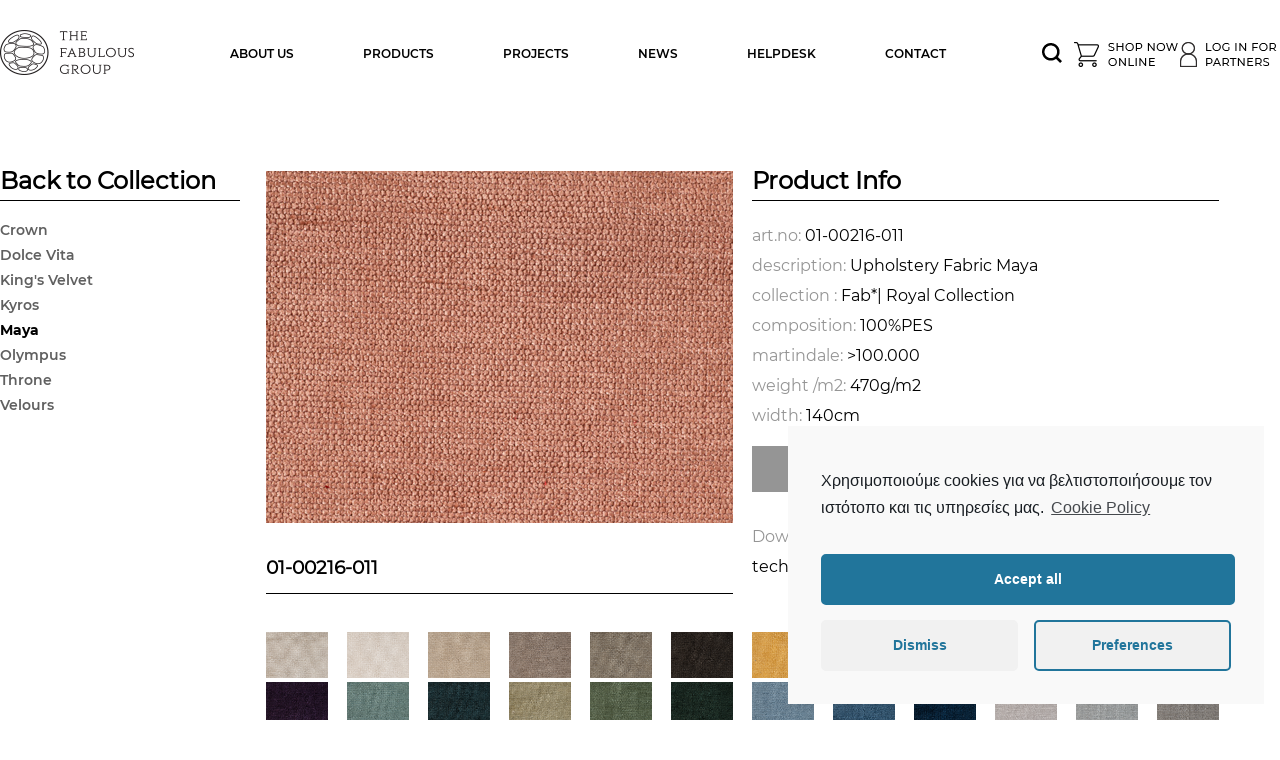

--- FILE ---
content_type: text/html; charset=UTF-8
request_url: https://www.thefabulousgroup.gr/2021/03/31/01-00216-011/
body_size: 9310
content:
<!DOCTYPE HTML>
<!--



         .8.                                       .8.          8 8888888888   8 8888888888   8 8888888888   8 8888     ,88' 8888888 8888888888
        .888.                                     .888.         8 8888         8 8888         8 8888         8 8888    ,88'        8 8888
       :88888.                                   :88888.        8 8888         8 8888         8 8888         8 8888   ,88'         8 8888
      . `88888.                                 . `88888.       8 8888         8 8888         8 8888         8 8888  ,88'          8 8888
     .8. `88888.                               .8. `88888.      8 888888888888 8 888888888888 8 888888888888 8 8888 ,88'           8 8888
    .888. `88888.                             .8`8. `88888.     8 8888         8 8888         8 8888         8 8888 88'            8 8888
   .88888. `88888.                           .8' `8. `88888.    8 8888         8 8888         8 8888         8 888888<             8 8888
  .8888888. `88888.                         .8'   `8. `88888.   8 8888         8 8888         8 8888         8 8888 `Y8.           8 8888
 .888888888. `88888.                       .888888888. `88888.  8 8888         8 8888         8 8888         8 8888   `Y8.         8 8888
.88888888888. `88888.                     .8'       `8. `88888. 8 8888         8 8888         8 888888888888 8 8888     `Y8.	   8 8888



-->
<html lang="en-US">
<head>
<meta http-equiv="Content-Type" content="text/html; charset=utf-8">
<meta http-equiv="X-UA-Compatible" content="IE=Edge">
<meta name="viewport" content="width=device-width, initial-scale=1">
<title>
01-00216-011 | www.thefabulousgroup.gr</title>
<link rel="apple-touch-icon-precomposed" sizes="144x144" href="https://www.thefabulousgroup.gr/wp-content/themes/fab_theme/ico/apple-touch-icon-144-precomposed.png">
<link rel="apple-touch-icon-precomposed" sizes="114x114" href="https://www.thefabulousgroup.gr/wp-content/themes/fab_theme/ico/apple-touch-icon-114-precomposed.png">
<link rel="apple-touch-icon-precomposed" sizes="72x72" href="https://www.thefabulousgroup.gr/wp-content/themes/fab_theme/ico/apple-touch-icon-72-precomposed.png">
<link rel="apple-touch-icon-precomposed" href="https://www.thefabulousgroup.gr/wp-content/themes/fab_theme/ico/apple-touch-icon-57-precomposed.png">
<link rel="shortcut icon" href="https://www.thefabulousgroup.gr/wp-content/themes/fab_theme/favicon.ico" />
<link rel="stylesheet" type="text/css" media="all" href="https://www.thefabulousgroup.gr/wp-content/themes/fab_theme/style.css" />
<link rel="pingback" href="https://www.thefabulousgroup.gr/xmlrpc.php" />
<!--[if IE]>
  <script src="http://html5shiv.googlecode.com/svn/trunk/html5.js"></script>
<![endif]-->
<!-- Global site tag (gtag.js) - Google Analytics -->
<script type="text/plain" class="cmplz-script" async src="https://www.googletagmanager.com/gtag/js?id=UA-72468171-1"></script>
<script>
  window.dataLayer = window.dataLayer || [];
  function gtag(){dataLayer.push(arguments);}
  gtag('js', new Date());

  gtag('config', 'UA-72468171-1');
</script>
<meta name='robots' content='max-image-preview:large' />
<link rel="alternate" type="application/rss+xml" title="www.thefabulousgroup.gr &raquo; 01-00216-011 Comments Feed" href="https://www.thefabulousgroup.gr/2021/03/31/01-00216-011/feed/" />
<link rel="alternate" title="oEmbed (JSON)" type="application/json+oembed" href="https://www.thefabulousgroup.gr/wp-json/oembed/1.0/embed?url=https%3A%2F%2Fwww.thefabulousgroup.gr%2F2021%2F03%2F31%2F01-00216-011%2F" />
<link rel="alternate" title="oEmbed (XML)" type="text/xml+oembed" href="https://www.thefabulousgroup.gr/wp-json/oembed/1.0/embed?url=https%3A%2F%2Fwww.thefabulousgroup.gr%2F2021%2F03%2F31%2F01-00216-011%2F&#038;format=xml" />
<style id='wp-img-auto-sizes-contain-inline-css' type='text/css'>
img:is([sizes=auto i],[sizes^="auto," i]){contain-intrinsic-size:3000px 1500px}
/*# sourceURL=wp-img-auto-sizes-contain-inline-css */
</style>

<style id='wp-emoji-styles-inline-css' type='text/css'>

	img.wp-smiley, img.emoji {
		display: inline !important;
		border: none !important;
		box-shadow: none !important;
		height: 1em !important;
		width: 1em !important;
		margin: 0 0.07em !important;
		vertical-align: -0.1em !important;
		background: none !important;
		padding: 0 !important;
	}
/*# sourceURL=wp-emoji-styles-inline-css */
</style>
<style id='classic-theme-styles-inline-css' type='text/css'>
/*! This file is auto-generated */
.wp-block-button__link{color:#fff;background-color:#32373c;border-radius:9999px;box-shadow:none;text-decoration:none;padding:calc(.667em + 2px) calc(1.333em + 2px);font-size:1.125em}.wp-block-file__button{background:#32373c;color:#fff;text-decoration:none}
/*# sourceURL=/wp-includes/css/classic-themes.min.css */
</style>
<link rel='stylesheet' id='cmplz-cookie-css' href='https://www.thefabulousgroup.gr/wp-content/plugins/complianz-gdpr/assets/css/cookieconsent.min.css?ver=5.5.3' type='text/css' media='all' />
<script type="text/javascript" src="https://www.thefabulousgroup.gr/wp-includes/js/jquery/jquery.min.js?ver=3.7.1" id="jquery-core-js"></script>
<script type="text/javascript" src="https://www.thefabulousgroup.gr/wp-includes/js/jquery/jquery-migrate.min.js?ver=3.4.1" id="jquery-migrate-js"></script>
<link rel="https://api.w.org/" href="https://www.thefabulousgroup.gr/wp-json/" /><link rel="alternate" title="JSON" type="application/json" href="https://www.thefabulousgroup.gr/wp-json/wp/v2/posts/1315" /><link rel="EditURI" type="application/rsd+xml" title="RSD" href="https://www.thefabulousgroup.gr/xmlrpc.php?rsd" />

<link rel="canonical" href="https://www.thefabulousgroup.gr/2021/03/31/01-00216-011/" />
<link rel='shortlink' href='https://www.thefabulousgroup.gr/?p=1315' />
	<style>
		.cmplz-placeholder-element > blockquote.fb-xfbml-parse-ignore {
			margin: 0 20px;
		}
	</style>
		<style>
		.instagram-media.cmplz-placeholder-element > div {
			max-width: 100%;
		}
	</style>
	<style type="text/css">.recentcomments a{display:inline !important;padding:0 !important;margin:0 !important;}</style><style id='global-styles-inline-css' type='text/css'>
:root{--wp--preset--aspect-ratio--square: 1;--wp--preset--aspect-ratio--4-3: 4/3;--wp--preset--aspect-ratio--3-4: 3/4;--wp--preset--aspect-ratio--3-2: 3/2;--wp--preset--aspect-ratio--2-3: 2/3;--wp--preset--aspect-ratio--16-9: 16/9;--wp--preset--aspect-ratio--9-16: 9/16;--wp--preset--color--black: #000000;--wp--preset--color--cyan-bluish-gray: #abb8c3;--wp--preset--color--white: #ffffff;--wp--preset--color--pale-pink: #f78da7;--wp--preset--color--vivid-red: #cf2e2e;--wp--preset--color--luminous-vivid-orange: #ff6900;--wp--preset--color--luminous-vivid-amber: #fcb900;--wp--preset--color--light-green-cyan: #7bdcb5;--wp--preset--color--vivid-green-cyan: #00d084;--wp--preset--color--pale-cyan-blue: #8ed1fc;--wp--preset--color--vivid-cyan-blue: #0693e3;--wp--preset--color--vivid-purple: #9b51e0;--wp--preset--gradient--vivid-cyan-blue-to-vivid-purple: linear-gradient(135deg,rgb(6,147,227) 0%,rgb(155,81,224) 100%);--wp--preset--gradient--light-green-cyan-to-vivid-green-cyan: linear-gradient(135deg,rgb(122,220,180) 0%,rgb(0,208,130) 100%);--wp--preset--gradient--luminous-vivid-amber-to-luminous-vivid-orange: linear-gradient(135deg,rgb(252,185,0) 0%,rgb(255,105,0) 100%);--wp--preset--gradient--luminous-vivid-orange-to-vivid-red: linear-gradient(135deg,rgb(255,105,0) 0%,rgb(207,46,46) 100%);--wp--preset--gradient--very-light-gray-to-cyan-bluish-gray: linear-gradient(135deg,rgb(238,238,238) 0%,rgb(169,184,195) 100%);--wp--preset--gradient--cool-to-warm-spectrum: linear-gradient(135deg,rgb(74,234,220) 0%,rgb(151,120,209) 20%,rgb(207,42,186) 40%,rgb(238,44,130) 60%,rgb(251,105,98) 80%,rgb(254,248,76) 100%);--wp--preset--gradient--blush-light-purple: linear-gradient(135deg,rgb(255,206,236) 0%,rgb(152,150,240) 100%);--wp--preset--gradient--blush-bordeaux: linear-gradient(135deg,rgb(254,205,165) 0%,rgb(254,45,45) 50%,rgb(107,0,62) 100%);--wp--preset--gradient--luminous-dusk: linear-gradient(135deg,rgb(255,203,112) 0%,rgb(199,81,192) 50%,rgb(65,88,208) 100%);--wp--preset--gradient--pale-ocean: linear-gradient(135deg,rgb(255,245,203) 0%,rgb(182,227,212) 50%,rgb(51,167,181) 100%);--wp--preset--gradient--electric-grass: linear-gradient(135deg,rgb(202,248,128) 0%,rgb(113,206,126) 100%);--wp--preset--gradient--midnight: linear-gradient(135deg,rgb(2,3,129) 0%,rgb(40,116,252) 100%);--wp--preset--font-size--small: 13px;--wp--preset--font-size--medium: 20px;--wp--preset--font-size--large: 36px;--wp--preset--font-size--x-large: 42px;--wp--preset--spacing--20: 0.44rem;--wp--preset--spacing--30: 0.67rem;--wp--preset--spacing--40: 1rem;--wp--preset--spacing--50: 1.5rem;--wp--preset--spacing--60: 2.25rem;--wp--preset--spacing--70: 3.38rem;--wp--preset--spacing--80: 5.06rem;--wp--preset--shadow--natural: 6px 6px 9px rgba(0, 0, 0, 0.2);--wp--preset--shadow--deep: 12px 12px 50px rgba(0, 0, 0, 0.4);--wp--preset--shadow--sharp: 6px 6px 0px rgba(0, 0, 0, 0.2);--wp--preset--shadow--outlined: 6px 6px 0px -3px rgb(255, 255, 255), 6px 6px rgb(0, 0, 0);--wp--preset--shadow--crisp: 6px 6px 0px rgb(0, 0, 0);}:where(.is-layout-flex){gap: 0.5em;}:where(.is-layout-grid){gap: 0.5em;}body .is-layout-flex{display: flex;}.is-layout-flex{flex-wrap: wrap;align-items: center;}.is-layout-flex > :is(*, div){margin: 0;}body .is-layout-grid{display: grid;}.is-layout-grid > :is(*, div){margin: 0;}:where(.wp-block-columns.is-layout-flex){gap: 2em;}:where(.wp-block-columns.is-layout-grid){gap: 2em;}:where(.wp-block-post-template.is-layout-flex){gap: 1.25em;}:where(.wp-block-post-template.is-layout-grid){gap: 1.25em;}.has-black-color{color: var(--wp--preset--color--black) !important;}.has-cyan-bluish-gray-color{color: var(--wp--preset--color--cyan-bluish-gray) !important;}.has-white-color{color: var(--wp--preset--color--white) !important;}.has-pale-pink-color{color: var(--wp--preset--color--pale-pink) !important;}.has-vivid-red-color{color: var(--wp--preset--color--vivid-red) !important;}.has-luminous-vivid-orange-color{color: var(--wp--preset--color--luminous-vivid-orange) !important;}.has-luminous-vivid-amber-color{color: var(--wp--preset--color--luminous-vivid-amber) !important;}.has-light-green-cyan-color{color: var(--wp--preset--color--light-green-cyan) !important;}.has-vivid-green-cyan-color{color: var(--wp--preset--color--vivid-green-cyan) !important;}.has-pale-cyan-blue-color{color: var(--wp--preset--color--pale-cyan-blue) !important;}.has-vivid-cyan-blue-color{color: var(--wp--preset--color--vivid-cyan-blue) !important;}.has-vivid-purple-color{color: var(--wp--preset--color--vivid-purple) !important;}.has-black-background-color{background-color: var(--wp--preset--color--black) !important;}.has-cyan-bluish-gray-background-color{background-color: var(--wp--preset--color--cyan-bluish-gray) !important;}.has-white-background-color{background-color: var(--wp--preset--color--white) !important;}.has-pale-pink-background-color{background-color: var(--wp--preset--color--pale-pink) !important;}.has-vivid-red-background-color{background-color: var(--wp--preset--color--vivid-red) !important;}.has-luminous-vivid-orange-background-color{background-color: var(--wp--preset--color--luminous-vivid-orange) !important;}.has-luminous-vivid-amber-background-color{background-color: var(--wp--preset--color--luminous-vivid-amber) !important;}.has-light-green-cyan-background-color{background-color: var(--wp--preset--color--light-green-cyan) !important;}.has-vivid-green-cyan-background-color{background-color: var(--wp--preset--color--vivid-green-cyan) !important;}.has-pale-cyan-blue-background-color{background-color: var(--wp--preset--color--pale-cyan-blue) !important;}.has-vivid-cyan-blue-background-color{background-color: var(--wp--preset--color--vivid-cyan-blue) !important;}.has-vivid-purple-background-color{background-color: var(--wp--preset--color--vivid-purple) !important;}.has-black-border-color{border-color: var(--wp--preset--color--black) !important;}.has-cyan-bluish-gray-border-color{border-color: var(--wp--preset--color--cyan-bluish-gray) !important;}.has-white-border-color{border-color: var(--wp--preset--color--white) !important;}.has-pale-pink-border-color{border-color: var(--wp--preset--color--pale-pink) !important;}.has-vivid-red-border-color{border-color: var(--wp--preset--color--vivid-red) !important;}.has-luminous-vivid-orange-border-color{border-color: var(--wp--preset--color--luminous-vivid-orange) !important;}.has-luminous-vivid-amber-border-color{border-color: var(--wp--preset--color--luminous-vivid-amber) !important;}.has-light-green-cyan-border-color{border-color: var(--wp--preset--color--light-green-cyan) !important;}.has-vivid-green-cyan-border-color{border-color: var(--wp--preset--color--vivid-green-cyan) !important;}.has-pale-cyan-blue-border-color{border-color: var(--wp--preset--color--pale-cyan-blue) !important;}.has-vivid-cyan-blue-border-color{border-color: var(--wp--preset--color--vivid-cyan-blue) !important;}.has-vivid-purple-border-color{border-color: var(--wp--preset--color--vivid-purple) !important;}.has-vivid-cyan-blue-to-vivid-purple-gradient-background{background: var(--wp--preset--gradient--vivid-cyan-blue-to-vivid-purple) !important;}.has-light-green-cyan-to-vivid-green-cyan-gradient-background{background: var(--wp--preset--gradient--light-green-cyan-to-vivid-green-cyan) !important;}.has-luminous-vivid-amber-to-luminous-vivid-orange-gradient-background{background: var(--wp--preset--gradient--luminous-vivid-amber-to-luminous-vivid-orange) !important;}.has-luminous-vivid-orange-to-vivid-red-gradient-background{background: var(--wp--preset--gradient--luminous-vivid-orange-to-vivid-red) !important;}.has-very-light-gray-to-cyan-bluish-gray-gradient-background{background: var(--wp--preset--gradient--very-light-gray-to-cyan-bluish-gray) !important;}.has-cool-to-warm-spectrum-gradient-background{background: var(--wp--preset--gradient--cool-to-warm-spectrum) !important;}.has-blush-light-purple-gradient-background{background: var(--wp--preset--gradient--blush-light-purple) !important;}.has-blush-bordeaux-gradient-background{background: var(--wp--preset--gradient--blush-bordeaux) !important;}.has-luminous-dusk-gradient-background{background: var(--wp--preset--gradient--luminous-dusk) !important;}.has-pale-ocean-gradient-background{background: var(--wp--preset--gradient--pale-ocean) !important;}.has-electric-grass-gradient-background{background: var(--wp--preset--gradient--electric-grass) !important;}.has-midnight-gradient-background{background: var(--wp--preset--gradient--midnight) !important;}.has-small-font-size{font-size: var(--wp--preset--font-size--small) !important;}.has-medium-font-size{font-size: var(--wp--preset--font-size--medium) !important;}.has-large-font-size{font-size: var(--wp--preset--font-size--large) !important;}.has-x-large-font-size{font-size: var(--wp--preset--font-size--x-large) !important;}
/*# sourceURL=global-styles-inline-css */
</style>
</head>

<body data-cmplz=1 class="wp-singular post-template-default single single-post postid-1315 single-format-standard wp-theme-fab_theme maya-royal-upholstery topic-products">
  <div class="bodyWrapper">
    <header role="banner">
      <div class="inheader">
      	<h1 class="logoh1">
          <a href="https://www.thefabulousgroup.gr/">https://www.thefabulousgroup.gr</a>
        </h1>
        <a href="#" class="login_partners"><img src="https://www.thefabulousgroup.gr/wp-content/themes/fab_theme/img/login.png"></a>
        <a href="#" class="shop_now"><img src="https://www.thefabulousgroup.gr/wp-content/themes/fab_theme/img/shop_now.png"></a>
        <a class="searchh" href="#"><img src="https://www.thefabulousgroup.gr/wp-content/themes/fab_theme/img/search.png"></a> 
        <nav class="mainMenu" role="navigation">
          <input type="checkbox" id="toggle">
          <div>
            <label for="toggle" class="toggle" data-open="MENU" data-close="CLOSE MENU" onclick=""></label>
            <ul id="menu-mainmenu" class="menu"><li id="menu-item-11" class="menu-item menu-item-type-post_type menu-item-object-page menu-item-11"><a href="https://www.thefabulousgroup.gr/about-us/">About Us</a></li>
<li id="menu-item-9" class="menu-item menu-item-type-taxonomy menu-item-object-category current-post-ancestor menu-item-9"><a href="https://www.thefabulousgroup.gr/category/products/">Products</a></li>
<li id="menu-item-10" class="menu-item menu-item-type-taxonomy menu-item-object-category menu-item-10"><a href="https://www.thefabulousgroup.gr/category/projects/">Projects</a></li>
<li id="menu-item-13" class="menu-item menu-item-type-taxonomy menu-item-object-category menu-item-13"><a href="https://www.thefabulousgroup.gr/category/news/">News</a></li>
<li id="menu-item-19" class="menu-item menu-item-type-post_type menu-item-object-page menu-item-19"><a href="https://www.thefabulousgroup.gr/helpdesk/">Helpdesk</a></li>
<li id="menu-item-12" class="menu-item menu-item-type-post_type menu-item-object-page menu-item-12"><a href="https://www.thefabulousgroup.gr/contact/">Contact</a></li>
</ul>          </div>
        </nav>
      </div>
      <div class="searchmydiv">
        <form role="search" method="get" id="searchform" action="https://www.thefabulousgroup.gr/">
            <div><label class="screen-reader-text" for="s"></label>
                <input type="text" placeholder="Search" name="s" id="s" />
                <input type="submit" id="searchsubmit" value="Search" />
            </div>
        </form>
        <div class="closeme">
          <img src="https://www.thefabulousgroup.gr/wp-content/themes/fab_theme/img/closeme.png">
        </div>
      </div>
    </header>


<div class="bannerpage" style="display: none;margin-bottom: 80px;"><h2>Maya</h2></div>
<div class="contentWrap">

    <div class="content row">

        <div class="leftside weqrwqer col span-3">
            
<a class="back2collection" href="https://www.thefabulousgroup.gr/category/products/fabrics/upholstery/royal-upholstery/">Back to Collection</a>
    
<ul class="acc">
    	<li class="cat-item cat-item-202"><a href="https://www.thefabulousgroup.gr/category/products/fabrics/upholstery/royal-upholstery/crown/">Crown</a>
</li>
	<li class="cat-item cat-item-52"><a href="https://www.thefabulousgroup.gr/category/products/fabrics/upholstery/royal-upholstery/dolce-vita-royal-upholstery/">Dolce Vita</a>
</li>
	<li class="cat-item cat-item-55"><a href="https://www.thefabulousgroup.gr/category/products/fabrics/upholstery/royal-upholstery/kings-velvet-royal-uphosltery/">King&#039;s Velvet</a>
</li>
	<li class="cat-item cat-item-177"><a href="https://www.thefabulousgroup.gr/category/products/fabrics/upholstery/royal-upholstery/kyros-royal-upholstery/">Kyros</a>
</li>
	<li class="cat-item cat-item-54 current-cat"><a aria-current="page" href="https://www.thefabulousgroup.gr/category/products/fabrics/upholstery/royal-upholstery/maya-royal-upholstery/">Maya</a>
</li>
	<li class="cat-item cat-item-53"><a href="https://www.thefabulousgroup.gr/category/products/fabrics/upholstery/royal-upholstery/olympus-royal-upholstery/">Olympus</a>
</li>
	<li class="cat-item cat-item-175"><a href="https://www.thefabulousgroup.gr/category/products/fabrics/upholstery/royal-upholstery/throne/">Throne</a>
</li>
	<li class="cat-item cat-item-131"><a href="https://www.thefabulousgroup.gr/category/products/fabrics/upholstery/royal-upholstery/velours-royal-upholstery-fabrics/">Velours</a>
</li>
 
</ul>

<!--     if ( $childpages_cat ) {

      $string_cat = '<li>' . $childpages_cat . '</li>';

    }

    echo $string_cat.'</ul></nav>'; -->
        </div>

        <div class="rightside row col span-9">

                                                <article class="post-1315 post type-post status-publish format-standard has-post-thumbnail hentry category-maya-royal-upholstery" id="post-1315">
                        <div class="entry row">
                        	<div class="col span-6">
                        		<img width="467" height="352" src="https://www.thefabulousgroup.gr/wp-content/uploads/2021/03/01-00216-011.jpg" class="attachment-post-thumbnail size-post-thumbnail wp-post-image" alt="" decoding="async" fetchpriority="high" srcset="https://www.thefabulousgroup.gr/wp-content/uploads/2021/03/01-00216-011.jpg 467w, https://www.thefabulousgroup.gr/wp-content/uploads/2021/03/01-00216-011-300x226.jpg 300w" sizes="(max-width: 467px) 100vw, 467px" />                            	<h3>01-00216-011</h3>
                        	</div>
                        	<div class="row col span-6">
            					<div class='col span-12'><h2>Product Info</h2><span class='gray'>art.no: </span> 01-00216-011
<br><span class='gray'>description: </span>  Upholstery Fabric Maya
<br><span class='gray'>collection : </span>  Fab*| Royal Collection
<br><span class='gray'>composition: </span> 100%PES
<br><span class='gray'>martindale: </span> >100.000
<br>
<span class='gray'>weight /m2: </span> 470g/m2
<br>
<span class='gray'>width: </span> 140cm
<br>
</div><div class='col span-12'>
<a class='requestbtn' href='#' rel='noopener'><button>request sample now!</button></a><br>
<br>
<span class='gray'>Downloads</span><br>
<a target='_blank' href='#' rel="noopener">technical specsheet</a><br>
</div>                        	</div>
                        </div>
                    </article>

<div></div>
<section class="related row">

<article class="col span-1">
    <a href="https://www.thefabulousgroup.gr/2021/03/31/01-00214-001-2/">
        <img width="467" height="352" src="https://www.thefabulousgroup.gr/wp-content/uploads/2021/03/01-00216-001.jpg" class="attachment-post-thumbnail size-post-thumbnail wp-post-image" alt="" decoding="async" srcset="https://www.thefabulousgroup.gr/wp-content/uploads/2021/03/01-00216-001.jpg 467w, https://www.thefabulousgroup.gr/wp-content/uploads/2021/03/01-00216-001-300x226.jpg 300w" sizes="(max-width: 467px) 100vw, 467px" />        <div>
                </div>
    </a>
</article>
 

<article class="col span-1">
    <a href="https://www.thefabulousgroup.gr/2021/03/31/01-00214-002-2/">
        <img width="467" height="352" src="https://www.thefabulousgroup.gr/wp-content/uploads/2021/03/01-00216-002.jpg" class="attachment-post-thumbnail size-post-thumbnail wp-post-image" alt="" decoding="async" srcset="https://www.thefabulousgroup.gr/wp-content/uploads/2021/03/01-00216-002.jpg 467w, https://www.thefabulousgroup.gr/wp-content/uploads/2021/03/01-00216-002-300x226.jpg 300w" sizes="(max-width: 467px) 100vw, 467px" />        <div>
                </div>
    </a>
</article>
 

<article class="col span-1">
    <a href="https://www.thefabulousgroup.gr/2021/03/31/01-00214-003-2/">
        <img width="467" height="352" src="https://www.thefabulousgroup.gr/wp-content/uploads/2021/03/01-00216-003.jpg" class="attachment-post-thumbnail size-post-thumbnail wp-post-image" alt="" decoding="async" loading="lazy" srcset="https://www.thefabulousgroup.gr/wp-content/uploads/2021/03/01-00216-003.jpg 467w, https://www.thefabulousgroup.gr/wp-content/uploads/2021/03/01-00216-003-300x226.jpg 300w" sizes="auto, (max-width: 467px) 100vw, 467px" />        <div>
                </div>
    </a>
</article>
 

<article class="col span-1">
    <a href="https://www.thefabulousgroup.gr/2021/03/31/01-00214-004-2/">
        <img width="467" height="352" src="https://www.thefabulousgroup.gr/wp-content/uploads/2021/03/01-00216-004.jpg" class="attachment-post-thumbnail size-post-thumbnail wp-post-image" alt="" decoding="async" loading="lazy" srcset="https://www.thefabulousgroup.gr/wp-content/uploads/2021/03/01-00216-004.jpg 467w, https://www.thefabulousgroup.gr/wp-content/uploads/2021/03/01-00216-004-300x226.jpg 300w" sizes="auto, (max-width: 467px) 100vw, 467px" />        <div>
                </div>
    </a>
</article>
 

<article class="col span-1">
    <a href="https://www.thefabulousgroup.gr/2021/03/31/01-00214-005-2/">
        <img width="467" height="352" src="https://www.thefabulousgroup.gr/wp-content/uploads/2021/03/01-00216-005.jpg" class="attachment-post-thumbnail size-post-thumbnail wp-post-image" alt="" decoding="async" loading="lazy" srcset="https://www.thefabulousgroup.gr/wp-content/uploads/2021/03/01-00216-005.jpg 467w, https://www.thefabulousgroup.gr/wp-content/uploads/2021/03/01-00216-005-300x226.jpg 300w" sizes="auto, (max-width: 467px) 100vw, 467px" />        <div>
                </div>
    </a>
</article>
 

<article class="col span-1">
    <a href="https://www.thefabulousgroup.gr/2021/03/31/01-00214-006-2/">
        <img width="467" height="352" src="https://www.thefabulousgroup.gr/wp-content/uploads/2021/03/01-00216-006.jpg" class="attachment-post-thumbnail size-post-thumbnail wp-post-image" alt="" decoding="async" loading="lazy" srcset="https://www.thefabulousgroup.gr/wp-content/uploads/2021/03/01-00216-006.jpg 467w, https://www.thefabulousgroup.gr/wp-content/uploads/2021/03/01-00216-006-300x226.jpg 300w" sizes="auto, (max-width: 467px) 100vw, 467px" />        <div>
                </div>
    </a>
</article>
 

<article class="col span-1">
    <a href="https://www.thefabulousgroup.gr/2021/03/31/01-00214-007-2/">
        <img width="467" height="352" src="https://www.thefabulousgroup.gr/wp-content/uploads/2021/03/01-00216-007.jpg" class="attachment-post-thumbnail size-post-thumbnail wp-post-image" alt="" decoding="async" loading="lazy" srcset="https://www.thefabulousgroup.gr/wp-content/uploads/2021/03/01-00216-007.jpg 467w, https://www.thefabulousgroup.gr/wp-content/uploads/2021/03/01-00216-007-300x226.jpg 300w" sizes="auto, (max-width: 467px) 100vw, 467px" />        <div>
                </div>
    </a>
</article>
 

<article class="col span-1">
    <a href="https://www.thefabulousgroup.gr/2021/03/31/01-00214-008-2/">
        <img width="467" height="352" src="https://www.thefabulousgroup.gr/wp-content/uploads/2021/03/01-00216-008.jpg" class="attachment-post-thumbnail size-post-thumbnail wp-post-image" alt="" decoding="async" loading="lazy" srcset="https://www.thefabulousgroup.gr/wp-content/uploads/2021/03/01-00216-008.jpg 467w, https://www.thefabulousgroup.gr/wp-content/uploads/2021/03/01-00216-008-300x226.jpg 300w" sizes="auto, (max-width: 467px) 100vw, 467px" />        <div>
                </div>
    </a>
</article>
 

<article class="col span-1">
    <a href="https://www.thefabulousgroup.gr/2021/03/31/01-00216-009/">
        <img width="467" height="352" src="https://www.thefabulousgroup.gr/wp-content/uploads/2021/03/01-00216-009.jpg" class="attachment-post-thumbnail size-post-thumbnail wp-post-image" alt="" decoding="async" loading="lazy" srcset="https://www.thefabulousgroup.gr/wp-content/uploads/2021/03/01-00216-009.jpg 467w, https://www.thefabulousgroup.gr/wp-content/uploads/2021/03/01-00216-009-300x226.jpg 300w" sizes="auto, (max-width: 467px) 100vw, 467px" />        <div>
                </div>
    </a>
</article>
 

<article class="col span-1">
    <a href="https://www.thefabulousgroup.gr/2021/03/31/01-00216-010/">
        <img width="467" height="352" src="https://www.thefabulousgroup.gr/wp-content/uploads/2021/03/01-00216-010.jpg" class="attachment-post-thumbnail size-post-thumbnail wp-post-image" alt="" decoding="async" loading="lazy" srcset="https://www.thefabulousgroup.gr/wp-content/uploads/2021/03/01-00216-010.jpg 467w, https://www.thefabulousgroup.gr/wp-content/uploads/2021/03/01-00216-010-300x226.jpg 300w" sizes="auto, (max-width: 467px) 100vw, 467px" />        <div>
                </div>
    </a>
</article>
 

<article class="col span-1">
    <a href="https://www.thefabulousgroup.gr/2021/03/31/01-00216-011/">
        <img width="467" height="352" src="https://www.thefabulousgroup.gr/wp-content/uploads/2021/03/01-00216-011.jpg" class="attachment-post-thumbnail size-post-thumbnail wp-post-image" alt="" decoding="async" loading="lazy" srcset="https://www.thefabulousgroup.gr/wp-content/uploads/2021/03/01-00216-011.jpg 467w, https://www.thefabulousgroup.gr/wp-content/uploads/2021/03/01-00216-011-300x226.jpg 300w" sizes="auto, (max-width: 467px) 100vw, 467px" />        <div>
                </div>
    </a>
</article>
 

<article class="col span-1">
    <a href="https://www.thefabulousgroup.gr/2021/04/27/01-00216-012/">
        <img width="467" height="352" src="https://www.thefabulousgroup.gr/wp-content/uploads/2021/03/01-00216-012.jpg" class="attachment-post-thumbnail size-post-thumbnail wp-post-image" alt="" decoding="async" loading="lazy" srcset="https://www.thefabulousgroup.gr/wp-content/uploads/2021/03/01-00216-012.jpg 467w, https://www.thefabulousgroup.gr/wp-content/uploads/2021/03/01-00216-012-300x226.jpg 300w" sizes="auto, (max-width: 467px) 100vw, 467px" />        <div>
                </div>
    </a>
</article>
 

<article class="col span-1">
    <a href="https://www.thefabulousgroup.gr/2021/03/31/01-00216-013/">
        <img width="467" height="352" src="https://www.thefabulousgroup.gr/wp-content/uploads/2021/03/01-00216-013.jpg" class="attachment-post-thumbnail size-post-thumbnail wp-post-image" alt="" decoding="async" loading="lazy" srcset="https://www.thefabulousgroup.gr/wp-content/uploads/2021/03/01-00216-013.jpg 467w, https://www.thefabulousgroup.gr/wp-content/uploads/2021/03/01-00216-013-300x226.jpg 300w" sizes="auto, (max-width: 467px) 100vw, 467px" />        <div>
                </div>
    </a>
</article>
 

<article class="col span-1">
    <a href="https://www.thefabulousgroup.gr/2021/03/31/01-00216-014/">
        <img width="467" height="352" src="https://www.thefabulousgroup.gr/wp-content/uploads/2021/03/01-00216-014.jpg" class="attachment-post-thumbnail size-post-thumbnail wp-post-image" alt="" decoding="async" loading="lazy" srcset="https://www.thefabulousgroup.gr/wp-content/uploads/2021/03/01-00216-014.jpg 467w, https://www.thefabulousgroup.gr/wp-content/uploads/2021/03/01-00216-014-300x226.jpg 300w" sizes="auto, (max-width: 467px) 100vw, 467px" />        <div>
                </div>
    </a>
</article>
 

<article class="col span-1">
    <a href="https://www.thefabulousgroup.gr/2021/03/31/01-00216-015/">
        <img width="467" height="352" src="https://www.thefabulousgroup.gr/wp-content/uploads/2021/03/01-00216-015.jpg" class="attachment-post-thumbnail size-post-thumbnail wp-post-image" alt="" decoding="async" loading="lazy" srcset="https://www.thefabulousgroup.gr/wp-content/uploads/2021/03/01-00216-015.jpg 467w, https://www.thefabulousgroup.gr/wp-content/uploads/2021/03/01-00216-015-300x226.jpg 300w" sizes="auto, (max-width: 467px) 100vw, 467px" />        <div>
                </div>
    </a>
</article>
 

<article class="col span-1">
    <a href="https://www.thefabulousgroup.gr/2021/03/31/01-00216-016/">
        <img width="467" height="352" src="https://www.thefabulousgroup.gr/wp-content/uploads/2021/03/01-00216-016.jpg" class="attachment-post-thumbnail size-post-thumbnail wp-post-image" alt="" decoding="async" loading="lazy" srcset="https://www.thefabulousgroup.gr/wp-content/uploads/2021/03/01-00216-016.jpg 467w, https://www.thefabulousgroup.gr/wp-content/uploads/2021/03/01-00216-016-300x226.jpg 300w" sizes="auto, (max-width: 467px) 100vw, 467px" />        <div>
                </div>
    </a>
</article>
 

<article class="col span-1">
    <a href="https://www.thefabulousgroup.gr/2021/03/31/01-00216-017/">
        <img width="467" height="352" src="https://www.thefabulousgroup.gr/wp-content/uploads/2021/03/01-00216-017.jpg" class="attachment-post-thumbnail size-post-thumbnail wp-post-image" alt="" decoding="async" loading="lazy" srcset="https://www.thefabulousgroup.gr/wp-content/uploads/2021/03/01-00216-017.jpg 467w, https://www.thefabulousgroup.gr/wp-content/uploads/2021/03/01-00216-017-300x226.jpg 300w" sizes="auto, (max-width: 467px) 100vw, 467px" />        <div>
                </div>
    </a>
</article>
 

<article class="col span-1">
    <a href="https://www.thefabulousgroup.gr/2021/03/31/01-00216-018/">
        <img width="467" height="352" src="https://www.thefabulousgroup.gr/wp-content/uploads/2021/03/01-00216-018.jpg" class="attachment-post-thumbnail size-post-thumbnail wp-post-image" alt="" decoding="async" loading="lazy" srcset="https://www.thefabulousgroup.gr/wp-content/uploads/2021/03/01-00216-018.jpg 467w, https://www.thefabulousgroup.gr/wp-content/uploads/2021/03/01-00216-018-300x226.jpg 300w" sizes="auto, (max-width: 467px) 100vw, 467px" />        <div>
                </div>
    </a>
</article>
 

<article class="col span-1">
    <a href="https://www.thefabulousgroup.gr/2021/03/31/01-00216-019/">
        <img width="467" height="352" src="https://www.thefabulousgroup.gr/wp-content/uploads/2021/03/01-00216-019.jpg" class="attachment-post-thumbnail size-post-thumbnail wp-post-image" alt="" decoding="async" loading="lazy" srcset="https://www.thefabulousgroup.gr/wp-content/uploads/2021/03/01-00216-019.jpg 467w, https://www.thefabulousgroup.gr/wp-content/uploads/2021/03/01-00216-019-300x226.jpg 300w" sizes="auto, (max-width: 467px) 100vw, 467px" />        <div>
                </div>
    </a>
</article>
 

<article class="col span-1">
    <a href="https://www.thefabulousgroup.gr/2021/03/31/01-00216-020/">
        <img width="467" height="352" src="https://www.thefabulousgroup.gr/wp-content/uploads/2021/03/01-00216-020.jpg" class="attachment-post-thumbnail size-post-thumbnail wp-post-image" alt="" decoding="async" loading="lazy" srcset="https://www.thefabulousgroup.gr/wp-content/uploads/2021/03/01-00216-020.jpg 467w, https://www.thefabulousgroup.gr/wp-content/uploads/2021/03/01-00216-020-300x226.jpg 300w" sizes="auto, (max-width: 467px) 100vw, 467px" />        <div>
                </div>
    </a>
</article>
 

<article class="col span-1">
    <a href="https://www.thefabulousgroup.gr/2021/03/31/01-00216-021/">
        <img width="467" height="352" src="https://www.thefabulousgroup.gr/wp-content/uploads/2021/03/01-00216-021.jpg" class="attachment-post-thumbnail size-post-thumbnail wp-post-image" alt="" decoding="async" loading="lazy" srcset="https://www.thefabulousgroup.gr/wp-content/uploads/2021/03/01-00216-021.jpg 467w, https://www.thefabulousgroup.gr/wp-content/uploads/2021/03/01-00216-021-300x226.jpg 300w" sizes="auto, (max-width: 467px) 100vw, 467px" />        <div>
                </div>
    </a>
</article>
 

<article class="col span-1">
    <a href="https://www.thefabulousgroup.gr/2021/03/31/01-00216-022/">
        <img width="467" height="352" src="https://www.thefabulousgroup.gr/wp-content/uploads/2021/03/01-00216-022.jpg" class="attachment-post-thumbnail size-post-thumbnail wp-post-image" alt="" decoding="async" loading="lazy" srcset="https://www.thefabulousgroup.gr/wp-content/uploads/2021/03/01-00216-022.jpg 467w, https://www.thefabulousgroup.gr/wp-content/uploads/2021/03/01-00216-022-300x226.jpg 300w" sizes="auto, (max-width: 467px) 100vw, 467px" />        <div>
                </div>
    </a>
</article>
 

<article class="col span-1">
    <a href="https://www.thefabulousgroup.gr/2021/03/31/01-00216-023/">
        <img width="467" height="352" src="https://www.thefabulousgroup.gr/wp-content/uploads/2021/03/01-00216-023.jpg" class="attachment-post-thumbnail size-post-thumbnail wp-post-image" alt="" decoding="async" loading="lazy" srcset="https://www.thefabulousgroup.gr/wp-content/uploads/2021/03/01-00216-023.jpg 467w, https://www.thefabulousgroup.gr/wp-content/uploads/2021/03/01-00216-023-300x226.jpg 300w" sizes="auto, (max-width: 467px) 100vw, 467px" />        <div>
                </div>
    </a>
</article>
 

<article class="col span-1">
    <a href="https://www.thefabulousgroup.gr/2021/03/31/01-00216-024/">
        <img width="467" height="352" src="https://www.thefabulousgroup.gr/wp-content/uploads/2021/03/01-00216-024.jpg" class="attachment-post-thumbnail size-post-thumbnail wp-post-image" alt="" decoding="async" loading="lazy" srcset="https://www.thefabulousgroup.gr/wp-content/uploads/2021/03/01-00216-024.jpg 467w, https://www.thefabulousgroup.gr/wp-content/uploads/2021/03/01-00216-024-300x226.jpg 300w" sizes="auto, (max-width: 467px) 100vw, 467px" />        <div>
                </div>
    </a>
</article>
 

<article class="col span-1">
    <a href="https://www.thefabulousgroup.gr/2021/03/31/01-00216-025/">
        <img width="467" height="352" src="https://www.thefabulousgroup.gr/wp-content/uploads/2021/03/01-00216-025.jpg" class="attachment-post-thumbnail size-post-thumbnail wp-post-image" alt="" decoding="async" loading="lazy" srcset="https://www.thefabulousgroup.gr/wp-content/uploads/2021/03/01-00216-025.jpg 467w, https://www.thefabulousgroup.gr/wp-content/uploads/2021/03/01-00216-025-300x226.jpg 300w" sizes="auto, (max-width: 467px) 100vw, 467px" />        <div>
                </div>
    </a>
</article>
 

<article class="col span-1">
    <a href="https://www.thefabulousgroup.gr/2021/03/31/01-00216-026/">
        <img width="467" height="352" src="https://www.thefabulousgroup.gr/wp-content/uploads/2021/03/01-00216-026.jpg" class="attachment-post-thumbnail size-post-thumbnail wp-post-image" alt="" decoding="async" loading="lazy" srcset="https://www.thefabulousgroup.gr/wp-content/uploads/2021/03/01-00216-026.jpg 467w, https://www.thefabulousgroup.gr/wp-content/uploads/2021/03/01-00216-026-300x226.jpg 300w" sizes="auto, (max-width: 467px) 100vw, 467px" />        <div>
                </div>
    </a>
</article>
 

<article class="col span-1">
    <a href="https://www.thefabulousgroup.gr/2021/03/31/01-00216-027/">
        <img width="467" height="352" src="https://www.thefabulousgroup.gr/wp-content/uploads/2021/03/01-00216-027.jpg" class="attachment-post-thumbnail size-post-thumbnail wp-post-image" alt="" decoding="async" loading="lazy" srcset="https://www.thefabulousgroup.gr/wp-content/uploads/2021/03/01-00216-027.jpg 467w, https://www.thefabulousgroup.gr/wp-content/uploads/2021/03/01-00216-027-300x226.jpg 300w" sizes="auto, (max-width: 467px) 100vw, 467px" />        <div>
                </div>
    </a>
</article>
 
</section>
<div></div>
    </div><!-- end content -->
</div><!-- end contentWrap -->
                                
        </div>
<footer role="contentinfo">
	<div class="thelogohr">
		<hr>
		<img src="https://www.thefabulousgroup.gr/wp-content/themes/fab_theme/img/hrlogo.jpg">
	</div>
	<div class="row">
		<div class="col span-4">
			<h4 class="lelefth4">THE FABULOUS GROUP</h4>
			<p>
270A Vouliagmenis Avenue<br>
17343 Athens, Greece<br>
Tel. +30 210 9733585 <br>
Fax +30 210 9702910<br>
<a href="mailto:info@thefabulousgroup.gr">info@thefabulousgroup.gr</a>
			</p>
		</div>
		<div class="col span-4 lecenter">
			<h4>JOIN OUR NEWSLETTER</h4>
<!-- Begin MailChimp Signup Form -->
<div id="mc_embed_signup">
<form action="//thefabulousgroup.us12.list-manage.com/subscribe/post?u=492c758da89a98d6a4f35a1d4&amp;id=569195f994" method="post" id="mc-embedded-subscribe-form" name="mc-embedded-subscribe-form" class="validate" target="_blank" novalidate>
    <div id="mc_embed_signup_scroll">
<div class="mc-field-group">
    <input type="email" value="" name="EMAIL" class="required email" id="mce-EMAIL" placeholder="Enter your email here">
</div>
    <div id="mce-responses" class="clear">
        <div class="response" id="mce-error-response" style="display:none"></div>
        <div class="response" id="mce-success-response" style="display:none"></div>
    </div>    <!-- real people should not fill this in and expect good things - do not remove this or risk form bot signups-->
    <div style="position: absolute; left: -5000px;" aria-hidden="true"><input type="text" name="b_492c758da89a98d6a4f35a1d4_569195f994" tabindex="-1" value=""></div>
    <div class="clear"><input type="submit" value="SUBSCRIBE" name="subscribe" id="mc-embedded-subscribe" class="button"></div>
    </div>
</form>
</div>

<!--End mc_embed_signup-->
		</div>
		<div class="col span-4 lecenter SoMe">
			<h4>FOLLOW THE FABULOUS GROUP</h4>
			<p>
				<a href="https://www.facebook.com/The-Fabulous-Group-111796837276760/" data-icon="f" target="_blank"></a>
				<a href="https://www.instagram.com/the_fabulous_group_" data-icon="i" target="_blank"></a>
			</p>
			<p class="somelast"><a href="/terms-conditions/">Terms & Conditions</a></p>
		</div>
	</div>
	<span id="back-to-top" class="hide show">↑</span>
	
	<div>
		<img style="margin:0 auto;display:block;padding-bottom:30px;" src="https://www.thefabulousgroup.gr/wp-content/uploads/2023/04/Banner_Psifiakos-Metasx_1.png" />
	</div>
</footer>
</div> <!-- end bodyWrapper -->
<script src="https://code.jquery.com/jquery-1.11.2.min.js"></script>












<script type='text/javascript' src='https://www.thefabulousgroup.gr/wp-content/themes/fab_theme/js/jquery.bxslider.min.js'></script>
<script type='text/javascript' src='https://www.thefabulousgroup.gr/wp-content/themes/fab_theme/js/basic.js'></script>

<script type="speculationrules">
{"prefetch":[{"source":"document","where":{"and":[{"href_matches":"/*"},{"not":{"href_matches":["/wp-*.php","/wp-admin/*","/wp-content/uploads/*","/wp-content/*","/wp-content/plugins/*","/wp-content/themes/fab_theme/*","/*\\?(.+)"]}},{"not":{"selector_matches":"a[rel~=\"nofollow\"]"}},{"not":{"selector_matches":".no-prefetch, .no-prefetch a"}}]},"eagerness":"conservative"}]}
</script>
<script type="text/javascript" src="https://www.thefabulousgroup.gr/wp-content/plugins/kaya-qr-code-generator/assets/qrcode-v2.min.js?ver=1.4.2"></script><script type="text/javascript" src="https://www.thefabulousgroup.gr/wp-content/plugins/kaya-qr-code-generator/js/wpkqcg-pkg.min.js?ver=1.4.2"></script><script type="text/javascript">window.addEventListener("DOMContentLoaded", (event) => {wpkqcg_qrcode_display();});</script><script type="text/javascript" src="https://www.thefabulousgroup.gr/wp-content/plugins/complianz-gdpr/assets/js/cookieconsent.min.js?ver=5.5.3" id="cmplz-cookie-js"></script>
<script type="text/javascript" src="https://www.thefabulousgroup.gr/wp-content/plugins/complianz-gdpr/assets/js/postscribe.min.js?ver=5.5.3" id="cmplz-postscribe-js"></script>
<script type="text/javascript" id="cmplz-cookie-config-js-extra">
/* <![CDATA[ */
var complianz = {"static":"","is_multisite_root":"","set_cookies":[],"block_ajax_content":"","banner_version":"12","version":"5.5.3","a_b_testing":"","do_not_track":"","consenttype":"optin","region":"eu","geoip":"","categories":"\u003Cdiv class=\"cmplz-categories-wrap\"\u003E\u003Clabel for=\"cmplz_functional\"\u003E\u003Cdiv class=\"cmplz-slider-checkbox\"\u003E\u003Cinput id=\"cmplz_functional\" style=\"color:#191e23\" tabindex=\"0\" data-category=\"cmplz_functional\" class=\"cmplz-consent-checkbox cmplz-slider-checkbox cmplz_functional\" checked disabled size=\"40\" type=\"checkbox\" value=\"1\" /\u003E\u003Cspan class=\"cmplz-slider cmplz-round \" \u003E\u003C/span\u003E\u003C/div\u003E\u003Cspan class=\"cc-category\" style=\"color:#191e23\"\u003EFunctional\u003C/span\u003E\u003C/label\u003E\u003C/div\u003E\u003Cdiv class=\"cmplz-categories-wrap\"\u003E\u003Clabel for=\"cmplz_statistics\"\u003E\u003Cdiv class=\"cmplz-slider-checkbox\"\u003E\u003Cinput id=\"cmplz_statistics\" style=\"color:#191e23\" tabindex=\"0\" data-category=\"cmplz_statistics\" class=\"cmplz-consent-checkbox cmplz-slider-checkbox cmplz_statistics\"   size=\"40\" type=\"checkbox\" value=\"1\" /\u003E\u003Cspan class=\"cmplz-slider cmplz-round \" \u003E\u003C/span\u003E\u003C/div\u003E\u003Cspan class=\"cc-category\" style=\"color:#191e23\"\u003EStatistics\u003C/span\u003E\u003C/label\u003E\u003C/div\u003E\u003Cdiv class=\"cmplz-categories-wrap\"\u003E\u003Clabel for=\"cmplz_marketing\"\u003E\u003Cdiv class=\"cmplz-slider-checkbox\"\u003E\u003Cinput id=\"cmplz_marketing\" style=\"color:#191e23\" tabindex=\"0\" data-category=\"cmplz_marketing\" class=\"cmplz-consent-checkbox cmplz-slider-checkbox cmplz_marketing\"   size=\"40\" type=\"checkbox\" value=\"1\" /\u003E\u003Cspan class=\"cmplz-slider cmplz-round \" \u003E\u003C/span\u003E\u003C/div\u003E\u003Cspan class=\"cc-category\" style=\"color:#191e23\"\u003EMarketing\u003C/span\u003E\u003C/label\u003E\u003C/div\u003E\u003Cstyle\u003E\t\t\t\t\t.cmplz-slider-checkbox input:checked + .cmplz-slider {\t\t\t\t\t\tbackground-color: #21759b\t\t\t\t\t}\t\t\t\t\t.cmplz-slider-checkbox input:focus + .cmplz-slider {\t\t\t\t\t\tbox-shadow: 0 0 1px #21759b;\t\t\t\t\t}\t\t\t\t\t.cmplz-slider-checkbox .cmplz-slider:before {\t\t\t\t\t\tbackground-color: #ffffff;\t\t\t\t\t}.cmplz-slider-checkbox .cmplz-slider-na:before {\t\t\t\t\t\tcolor:#ffffff;\t\t\t\t\t}\t\t\t\t\t.cmplz-slider-checkbox .cmplz-slider {\t\t\t\t\t    background-color: #F56E28;\t\t\t\t\t}\t\t\t\t\t\u003C/style\u003E\u003Cstyle\u003E#cc-window.cc-window .cmplz-categories-wrap .cc-check svg {stroke: #191e23}\u003C/style\u003E","position":"bottom-right","title":"bottom-right minimal","theme":"minimal","checkbox_style":"slider","use_categories":"hidden","use_categories_optinstats":"hidden","header":"","accept":"Accept","revoke":"Manage consent","dismiss":"Dismiss","dismiss_timeout":"10","use_custom_cookie_css":"","custom_css":".cc-window  \n\n \n\n \n\n \n\n \n\n\n\n#cmplz-consent-ui, #cmplz-post-consent-ui {} \n\n#cmplz-consent-ui .cmplz-consent-message {} \n\n#cmplz-consent-ui button, #cmplz-post-consent-ui button {}","readmore_optin":"Cookie Policy","readmore_impressum":"Impressum","accept_informational":"Accept","message_optout":"We use cookies to optimize our website and our service.","message_optin":"\u03a7\u03c1\u03b7\u03c3\u03b9\u03bc\u03bf\u03c0\u03bf\u03b9\u03bf\u03cd\u03bc\u03b5 cookies \u03b3\u03b9\u03b1 \u03bd\u03b1 \u03b2\u03b5\u03bb\u03c4\u03b9\u03c3\u03c4\u03bf\u03c0\u03bf\u03b9\u03ae\u03c3\u03bf\u03c5\u03bc\u03b5 \u03c4\u03bf\u03bd \u03b9\u03c3\u03c4\u03cc\u03c4\u03bf\u03c0\u03bf \u03ba\u03b1\u03b9 \u03c4\u03b9\u03c2 \u03c5\u03c0\u03b7\u03c1\u03b5\u03c3\u03af\u03b5\u03c2 \u03bc\u03b1\u03c2.","readmore_optout":"Cookie Policy","readmore_optout_dnsmpi":"Do Not Sell My Personal Information","hide_revoke":"","disable_cookiebanner":"","banner_width":"476","soft_cookiewall":"","type":"opt-in","layout":"basic","dismiss_on_scroll":"","dismiss_on_timeout":"","cookie_expiry":"365","nonce":"ffbe795db6","url":"https://www.thefabulousgroup.gr/wp-json/complianz/v1/?lang=en&locale=en_US","set_cookies_on_root":"","cookie_domain":"","current_policy_id":"13","cookie_path":"/","tcf_active":"","colorpalette_background_color":"#f9f9f9","colorpalette_background_border":"#f9f9f9","colorpalette_text_color":"#191e23","colorpalette_text_hyperlink_color":"#191e23","colorpalette_toggles_background":"#21759b","colorpalette_toggles_bullet":"#ffffff","colorpalette_toggles_inactive":"#F56E28","colorpalette_border_radius":"0px 0px 0px 0px","border_width":"1px 1px 1px 1px","colorpalette_button_accept_background":"#21759b","colorpalette_button_accept_border":"#21759b","colorpalette_button_accept_text":"#ffffff","colorpalette_button_deny_background":"#f1f1f1","colorpalette_button_deny_border":"#f1f1f1","colorpalette_button_deny_text":"#21759b","colorpalette_button_settings_background":"#f1f1f1","colorpalette_button_settings_border":"#21759b","colorpalette_button_settings_text":"#21759b","buttons_border_radius":"5px 5px 5px 5px","box_shadow":"","animation":"none","animation_fade":"","animation_slide":"","view_preferences":"Preferences","save_preferences":"Save preferences","accept_all":"Accept all","readmore_url":{"eu":"https://www.thefabulousgroup.gr/terms-conditions/"},"privacy_link":{"eu":""},"placeholdertext":"Click to accept marketing cookies and enable this content"};
//# sourceURL=cmplz-cookie-config-js-extra
/* ]]> */
</script>
<script type="text/javascript" src="https://www.thefabulousgroup.gr/wp-content/plugins/complianz-gdpr/assets/js/complianz.min.js?ver=5.5.3" id="cmplz-cookie-config-js"></script>
<script id="wp-emoji-settings" type="application/json">
{"baseUrl":"https://s.w.org/images/core/emoji/17.0.2/72x72/","ext":".png","svgUrl":"https://s.w.org/images/core/emoji/17.0.2/svg/","svgExt":".svg","source":{"concatemoji":"https://www.thefabulousgroup.gr/wp-includes/js/wp-emoji-release.min.js?ver=6.9"}}
</script>
<script type="module">
/* <![CDATA[ */
/*! This file is auto-generated */
const a=JSON.parse(document.getElementById("wp-emoji-settings").textContent),o=(window._wpemojiSettings=a,"wpEmojiSettingsSupports"),s=["flag","emoji"];function i(e){try{var t={supportTests:e,timestamp:(new Date).valueOf()};sessionStorage.setItem(o,JSON.stringify(t))}catch(e){}}function c(e,t,n){e.clearRect(0,0,e.canvas.width,e.canvas.height),e.fillText(t,0,0);t=new Uint32Array(e.getImageData(0,0,e.canvas.width,e.canvas.height).data);e.clearRect(0,0,e.canvas.width,e.canvas.height),e.fillText(n,0,0);const a=new Uint32Array(e.getImageData(0,0,e.canvas.width,e.canvas.height).data);return t.every((e,t)=>e===a[t])}function p(e,t){e.clearRect(0,0,e.canvas.width,e.canvas.height),e.fillText(t,0,0);var n=e.getImageData(16,16,1,1);for(let e=0;e<n.data.length;e++)if(0!==n.data[e])return!1;return!0}function u(e,t,n,a){switch(t){case"flag":return n(e,"\ud83c\udff3\ufe0f\u200d\u26a7\ufe0f","\ud83c\udff3\ufe0f\u200b\u26a7\ufe0f")?!1:!n(e,"\ud83c\udde8\ud83c\uddf6","\ud83c\udde8\u200b\ud83c\uddf6")&&!n(e,"\ud83c\udff4\udb40\udc67\udb40\udc62\udb40\udc65\udb40\udc6e\udb40\udc67\udb40\udc7f","\ud83c\udff4\u200b\udb40\udc67\u200b\udb40\udc62\u200b\udb40\udc65\u200b\udb40\udc6e\u200b\udb40\udc67\u200b\udb40\udc7f");case"emoji":return!a(e,"\ud83e\u1fac8")}return!1}function f(e,t,n,a){let r;const o=(r="undefined"!=typeof WorkerGlobalScope&&self instanceof WorkerGlobalScope?new OffscreenCanvas(300,150):document.createElement("canvas")).getContext("2d",{willReadFrequently:!0}),s=(o.textBaseline="top",o.font="600 32px Arial",{});return e.forEach(e=>{s[e]=t(o,e,n,a)}),s}function r(e){var t=document.createElement("script");t.src=e,t.defer=!0,document.head.appendChild(t)}a.supports={everything:!0,everythingExceptFlag:!0},new Promise(t=>{let n=function(){try{var e=JSON.parse(sessionStorage.getItem(o));if("object"==typeof e&&"number"==typeof e.timestamp&&(new Date).valueOf()<e.timestamp+604800&&"object"==typeof e.supportTests)return e.supportTests}catch(e){}return null}();if(!n){if("undefined"!=typeof Worker&&"undefined"!=typeof OffscreenCanvas&&"undefined"!=typeof URL&&URL.createObjectURL&&"undefined"!=typeof Blob)try{var e="postMessage("+f.toString()+"("+[JSON.stringify(s),u.toString(),c.toString(),p.toString()].join(",")+"));",a=new Blob([e],{type:"text/javascript"});const r=new Worker(URL.createObjectURL(a),{name:"wpTestEmojiSupports"});return void(r.onmessage=e=>{i(n=e.data),r.terminate(),t(n)})}catch(e){}i(n=f(s,u,c,p))}t(n)}).then(e=>{for(const n in e)a.supports[n]=e[n],a.supports.everything=a.supports.everything&&a.supports[n],"flag"!==n&&(a.supports.everythingExceptFlag=a.supports.everythingExceptFlag&&a.supports[n]);var t;a.supports.everythingExceptFlag=a.supports.everythingExceptFlag&&!a.supports.flag,a.supports.everything||((t=a.source||{}).concatemoji?r(t.concatemoji):t.wpemoji&&t.twemoji&&(r(t.twemoji),r(t.wpemoji)))});
//# sourceURL=https://www.thefabulousgroup.gr/wp-includes/js/wp-emoji-loader.min.js
/* ]]> */
</script>
				<script type="text/plain" async class="cmplz-script cmplz-stats" src="https://www.googletagmanager.com/gtag/js?id=UA-72468171-1"></script><!-- Statistics script Complianz GDPR/CCPA -->
					<script type="text/plain" class="cmplz-stats">window['gtag_enable_tcf_support'] = false;
window.dataLayer = window.dataLayer || [];
function gtag(){dataLayer.push(arguments);}
gtag('js', new Date());
gtag('config', 'UA-72468171-1', {
	cookie_flags:'secure;samesite=none',
	
});
</script> 
</body>
</html>


<!-- Page cached by LiteSpeed Cache 7.7 on 2026-01-17 12:10:32 -->